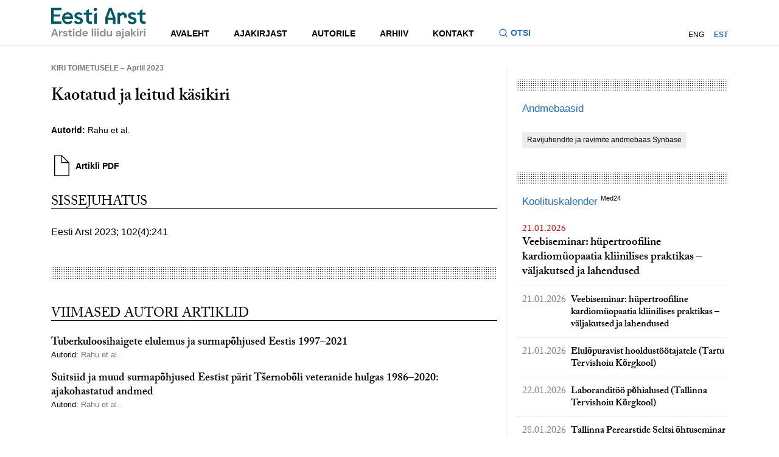

--- FILE ---
content_type: text/html; charset=UTF-8
request_url: https://eestiarst.ee/kaotatud-ja-leitud-kasikiri/
body_size: 10011
content:
<!DOCTYPE html>
<html lang="en">
<head>
    <meta charset="UTF-8">
    <meta http-equiv="X-UA-Compatible" content="IE=edge,chrome=1">
    <title>  Kaotatud ja leitud käsikiri - Eesti Arst - Eesti Arstide Liidu ajakiri</title>
    <script src="//use.typekit.net/crd2jks.js"></script>
    <script>try {
        Typekit.load();
    } catch (e) {
    }</script>
    <meta name='robots' content='max-image-preview:large' />
<link rel="alternate" hreflang="et" href="https://eestiarst.ee/kaotatud-ja-leitud-kasikiri/" />
<link rel="alternate" hreflang="x-default" href="https://eestiarst.ee/kaotatud-ja-leitud-kasikiri/" />
<link rel='stylesheet' id='wp-block-library-css' href='https://eestiarst.ee/wp-includes/css/dist/block-library/style.min.css' type='text/css' media='all' />
<style id='classic-theme-styles-inline-css' type='text/css'>
/*! This file is auto-generated */
.wp-block-button__link{color:#fff;background-color:#32373c;border-radius:9999px;box-shadow:none;text-decoration:none;padding:calc(.667em + 2px) calc(1.333em + 2px);font-size:1.125em}.wp-block-file__button{background:#32373c;color:#fff;text-decoration:none}
</style>
<style id='global-styles-inline-css' type='text/css'>
body{--wp--preset--color--black: #000000;--wp--preset--color--cyan-bluish-gray: #abb8c3;--wp--preset--color--white: #ffffff;--wp--preset--color--pale-pink: #f78da7;--wp--preset--color--vivid-red: #cf2e2e;--wp--preset--color--luminous-vivid-orange: #ff6900;--wp--preset--color--luminous-vivid-amber: #fcb900;--wp--preset--color--light-green-cyan: #7bdcb5;--wp--preset--color--vivid-green-cyan: #00d084;--wp--preset--color--pale-cyan-blue: #8ed1fc;--wp--preset--color--vivid-cyan-blue: #0693e3;--wp--preset--color--vivid-purple: #9b51e0;--wp--preset--gradient--vivid-cyan-blue-to-vivid-purple: linear-gradient(135deg,rgba(6,147,227,1) 0%,rgb(155,81,224) 100%);--wp--preset--gradient--light-green-cyan-to-vivid-green-cyan: linear-gradient(135deg,rgb(122,220,180) 0%,rgb(0,208,130) 100%);--wp--preset--gradient--luminous-vivid-amber-to-luminous-vivid-orange: linear-gradient(135deg,rgba(252,185,0,1) 0%,rgba(255,105,0,1) 100%);--wp--preset--gradient--luminous-vivid-orange-to-vivid-red: linear-gradient(135deg,rgba(255,105,0,1) 0%,rgb(207,46,46) 100%);--wp--preset--gradient--very-light-gray-to-cyan-bluish-gray: linear-gradient(135deg,rgb(238,238,238) 0%,rgb(169,184,195) 100%);--wp--preset--gradient--cool-to-warm-spectrum: linear-gradient(135deg,rgb(74,234,220) 0%,rgb(151,120,209) 20%,rgb(207,42,186) 40%,rgb(238,44,130) 60%,rgb(251,105,98) 80%,rgb(254,248,76) 100%);--wp--preset--gradient--blush-light-purple: linear-gradient(135deg,rgb(255,206,236) 0%,rgb(152,150,240) 100%);--wp--preset--gradient--blush-bordeaux: linear-gradient(135deg,rgb(254,205,165) 0%,rgb(254,45,45) 50%,rgb(107,0,62) 100%);--wp--preset--gradient--luminous-dusk: linear-gradient(135deg,rgb(255,203,112) 0%,rgb(199,81,192) 50%,rgb(65,88,208) 100%);--wp--preset--gradient--pale-ocean: linear-gradient(135deg,rgb(255,245,203) 0%,rgb(182,227,212) 50%,rgb(51,167,181) 100%);--wp--preset--gradient--electric-grass: linear-gradient(135deg,rgb(202,248,128) 0%,rgb(113,206,126) 100%);--wp--preset--gradient--midnight: linear-gradient(135deg,rgb(2,3,129) 0%,rgb(40,116,252) 100%);--wp--preset--font-size--small: 13px;--wp--preset--font-size--medium: 20px;--wp--preset--font-size--large: 36px;--wp--preset--font-size--x-large: 42px;--wp--preset--spacing--20: 0.44rem;--wp--preset--spacing--30: 0.67rem;--wp--preset--spacing--40: 1rem;--wp--preset--spacing--50: 1.5rem;--wp--preset--spacing--60: 2.25rem;--wp--preset--spacing--70: 3.38rem;--wp--preset--spacing--80: 5.06rem;--wp--preset--shadow--natural: 6px 6px 9px rgba(0, 0, 0, 0.2);--wp--preset--shadow--deep: 12px 12px 50px rgba(0, 0, 0, 0.4);--wp--preset--shadow--sharp: 6px 6px 0px rgba(0, 0, 0, 0.2);--wp--preset--shadow--outlined: 6px 6px 0px -3px rgba(255, 255, 255, 1), 6px 6px rgba(0, 0, 0, 1);--wp--preset--shadow--crisp: 6px 6px 0px rgba(0, 0, 0, 1);}:where(.is-layout-flex){gap: 0.5em;}:where(.is-layout-grid){gap: 0.5em;}body .is-layout-flow > .alignleft{float: left;margin-inline-start: 0;margin-inline-end: 2em;}body .is-layout-flow > .alignright{float: right;margin-inline-start: 2em;margin-inline-end: 0;}body .is-layout-flow > .aligncenter{margin-left: auto !important;margin-right: auto !important;}body .is-layout-constrained > .alignleft{float: left;margin-inline-start: 0;margin-inline-end: 2em;}body .is-layout-constrained > .alignright{float: right;margin-inline-start: 2em;margin-inline-end: 0;}body .is-layout-constrained > .aligncenter{margin-left: auto !important;margin-right: auto !important;}body .is-layout-constrained > :where(:not(.alignleft):not(.alignright):not(.alignfull)){max-width: var(--wp--style--global--content-size);margin-left: auto !important;margin-right: auto !important;}body .is-layout-constrained > .alignwide{max-width: var(--wp--style--global--wide-size);}body .is-layout-flex{display: flex;}body .is-layout-flex{flex-wrap: wrap;align-items: center;}body .is-layout-flex > *{margin: 0;}body .is-layout-grid{display: grid;}body .is-layout-grid > *{margin: 0;}:where(.wp-block-columns.is-layout-flex){gap: 2em;}:where(.wp-block-columns.is-layout-grid){gap: 2em;}:where(.wp-block-post-template.is-layout-flex){gap: 1.25em;}:where(.wp-block-post-template.is-layout-grid){gap: 1.25em;}.has-black-color{color: var(--wp--preset--color--black) !important;}.has-cyan-bluish-gray-color{color: var(--wp--preset--color--cyan-bluish-gray) !important;}.has-white-color{color: var(--wp--preset--color--white) !important;}.has-pale-pink-color{color: var(--wp--preset--color--pale-pink) !important;}.has-vivid-red-color{color: var(--wp--preset--color--vivid-red) !important;}.has-luminous-vivid-orange-color{color: var(--wp--preset--color--luminous-vivid-orange) !important;}.has-luminous-vivid-amber-color{color: var(--wp--preset--color--luminous-vivid-amber) !important;}.has-light-green-cyan-color{color: var(--wp--preset--color--light-green-cyan) !important;}.has-vivid-green-cyan-color{color: var(--wp--preset--color--vivid-green-cyan) !important;}.has-pale-cyan-blue-color{color: var(--wp--preset--color--pale-cyan-blue) !important;}.has-vivid-cyan-blue-color{color: var(--wp--preset--color--vivid-cyan-blue) !important;}.has-vivid-purple-color{color: var(--wp--preset--color--vivid-purple) !important;}.has-black-background-color{background-color: var(--wp--preset--color--black) !important;}.has-cyan-bluish-gray-background-color{background-color: var(--wp--preset--color--cyan-bluish-gray) !important;}.has-white-background-color{background-color: var(--wp--preset--color--white) !important;}.has-pale-pink-background-color{background-color: var(--wp--preset--color--pale-pink) !important;}.has-vivid-red-background-color{background-color: var(--wp--preset--color--vivid-red) !important;}.has-luminous-vivid-orange-background-color{background-color: var(--wp--preset--color--luminous-vivid-orange) !important;}.has-luminous-vivid-amber-background-color{background-color: var(--wp--preset--color--luminous-vivid-amber) !important;}.has-light-green-cyan-background-color{background-color: var(--wp--preset--color--light-green-cyan) !important;}.has-vivid-green-cyan-background-color{background-color: var(--wp--preset--color--vivid-green-cyan) !important;}.has-pale-cyan-blue-background-color{background-color: var(--wp--preset--color--pale-cyan-blue) !important;}.has-vivid-cyan-blue-background-color{background-color: var(--wp--preset--color--vivid-cyan-blue) !important;}.has-vivid-purple-background-color{background-color: var(--wp--preset--color--vivid-purple) !important;}.has-black-border-color{border-color: var(--wp--preset--color--black) !important;}.has-cyan-bluish-gray-border-color{border-color: var(--wp--preset--color--cyan-bluish-gray) !important;}.has-white-border-color{border-color: var(--wp--preset--color--white) !important;}.has-pale-pink-border-color{border-color: var(--wp--preset--color--pale-pink) !important;}.has-vivid-red-border-color{border-color: var(--wp--preset--color--vivid-red) !important;}.has-luminous-vivid-orange-border-color{border-color: var(--wp--preset--color--luminous-vivid-orange) !important;}.has-luminous-vivid-amber-border-color{border-color: var(--wp--preset--color--luminous-vivid-amber) !important;}.has-light-green-cyan-border-color{border-color: var(--wp--preset--color--light-green-cyan) !important;}.has-vivid-green-cyan-border-color{border-color: var(--wp--preset--color--vivid-green-cyan) !important;}.has-pale-cyan-blue-border-color{border-color: var(--wp--preset--color--pale-cyan-blue) !important;}.has-vivid-cyan-blue-border-color{border-color: var(--wp--preset--color--vivid-cyan-blue) !important;}.has-vivid-purple-border-color{border-color: var(--wp--preset--color--vivid-purple) !important;}.has-vivid-cyan-blue-to-vivid-purple-gradient-background{background: var(--wp--preset--gradient--vivid-cyan-blue-to-vivid-purple) !important;}.has-light-green-cyan-to-vivid-green-cyan-gradient-background{background: var(--wp--preset--gradient--light-green-cyan-to-vivid-green-cyan) !important;}.has-luminous-vivid-amber-to-luminous-vivid-orange-gradient-background{background: var(--wp--preset--gradient--luminous-vivid-amber-to-luminous-vivid-orange) !important;}.has-luminous-vivid-orange-to-vivid-red-gradient-background{background: var(--wp--preset--gradient--luminous-vivid-orange-to-vivid-red) !important;}.has-very-light-gray-to-cyan-bluish-gray-gradient-background{background: var(--wp--preset--gradient--very-light-gray-to-cyan-bluish-gray) !important;}.has-cool-to-warm-spectrum-gradient-background{background: var(--wp--preset--gradient--cool-to-warm-spectrum) !important;}.has-blush-light-purple-gradient-background{background: var(--wp--preset--gradient--blush-light-purple) !important;}.has-blush-bordeaux-gradient-background{background: var(--wp--preset--gradient--blush-bordeaux) !important;}.has-luminous-dusk-gradient-background{background: var(--wp--preset--gradient--luminous-dusk) !important;}.has-pale-ocean-gradient-background{background: var(--wp--preset--gradient--pale-ocean) !important;}.has-electric-grass-gradient-background{background: var(--wp--preset--gradient--electric-grass) !important;}.has-midnight-gradient-background{background: var(--wp--preset--gradient--midnight) !important;}.has-small-font-size{font-size: var(--wp--preset--font-size--small) !important;}.has-medium-font-size{font-size: var(--wp--preset--font-size--medium) !important;}.has-large-font-size{font-size: var(--wp--preset--font-size--large) !important;}.has-x-large-font-size{font-size: var(--wp--preset--font-size--x-large) !important;}
.wp-block-navigation a:where(:not(.wp-element-button)){color: inherit;}
:where(.wp-block-post-template.is-layout-flex){gap: 1.25em;}:where(.wp-block-post-template.is-layout-grid){gap: 1.25em;}
:where(.wp-block-columns.is-layout-flex){gap: 2em;}:where(.wp-block-columns.is-layout-grid){gap: 2em;}
.wp-block-pullquote{font-size: 1.5em;line-height: 1.6;}
</style>
<link rel='stylesheet' id='contact-form-7-css' href='https://eestiarst.ee/wp-content/plugins/contact-form-7/includes/css/styles.css' type='text/css' media='all' />
<link rel='stylesheet' id='main-css' href='https://eestiarst.ee/wp-content/themes/eesti%20arst/inc/global.min.css' type='text/css' media='all' />
<link rel="https://api.w.org/" href="https://eestiarst.ee/wp-json/" /><link rel="alternate" type="application/json" href="https://eestiarst.ee/wp-json/wp/v2/posts/13106" /><link rel="canonical" href="https://eestiarst.ee/kaotatud-ja-leitud-kasikiri/" />
<link rel="alternate" type="application/json+oembed" href="https://eestiarst.ee/wp-json/oembed/1.0/embed?url=https%3A%2F%2Feestiarst.ee%2Fkaotatud-ja-leitud-kasikiri%2F" />
<link rel="alternate" type="text/xml+oembed" href="https://eestiarst.ee/wp-json/oembed/1.0/embed?url=https%3A%2F%2Feestiarst.ee%2Fkaotatud-ja-leitud-kasikiri%2F&#038;format=xml" />
<script type="text/javascript">
(function(url){
	if(/(?:Chrome\/26\.0\.1410\.63 Safari\/537\.31|WordfenceTestMonBot)/.test(navigator.userAgent)){ return; }
	var addEvent = function(evt, handler) {
		if (window.addEventListener) {
			document.addEventListener(evt, handler, false);
		} else if (window.attachEvent) {
			document.attachEvent('on' + evt, handler);
		}
	};
	var removeEvent = function(evt, handler) {
		if (window.removeEventListener) {
			document.removeEventListener(evt, handler, false);
		} else if (window.detachEvent) {
			document.detachEvent('on' + evt, handler);
		}
	};
	var evts = 'contextmenu dblclick drag dragend dragenter dragleave dragover dragstart drop keydown keypress keyup mousedown mousemove mouseout mouseover mouseup mousewheel scroll'.split(' ');
	var logHuman = function() {
		if (window.wfLogHumanRan) { return; }
		window.wfLogHumanRan = true;
		var wfscr = document.createElement('script');
		wfscr.type = 'text/javascript';
		wfscr.async = true;
		wfscr.src = url + '&r=' + Math.random();
		(document.getElementsByTagName('head')[0]||document.getElementsByTagName('body')[0]).appendChild(wfscr);
		for (var i = 0; i < evts.length; i++) {
			removeEvent(evts[i], logHuman);
		}
	};
	for (var i = 0; i < evts.length; i++) {
		addEvent(evts[i], logHuman);
	}
})('//eestiarst.ee/?wordfence_lh=1&hid=D94B90ADB1961F0994104D8E23AE36B5');
</script>    <meta name="viewport" content="width=device-width,initial-scale=1,minimum-scale=1, maximum-scale=1,user-scalable=no">
     <!-- Facebook Pixel Code -->
    <script>
      !function(f,b,e,v,n,t,s)
      {if(f.fbq)return;n=f.fbq=function(){n.callMethod?
      n.callMethod.apply(n,arguments):n.queue.push(arguments)};
      if(!f._fbq)f._fbq=n;n.push=n;n.loaded=!0;n.version='2.0';
      n.queue=[];t=b.createElement(e);t.async=!0;
      t.src=v;s=b.getElementsByTagName(e)[0];
      s.parentNode.insertBefore(t,s)}(window, document,'script',
      'https://connect.facebook.net/en_US/fbevents.js');
      fbq('init', '902664683428822');
      fbq('track', 'PageView');
    </script>
    <noscript><img height="1" width="1" style="display:none"
      src="https://www.facebook.com/tr?id=902664683428822&ev=PageView&noscript=1"
    /></noscript>
    <!-- End Facebook Pixel Code -->
</head>
<body>
<header class="site-header">
    <div class="site-header__container">
        <div class="site-header__inner">
            <div class="site-header__logo">
                <a class="site-header__logo-link" href="https://eestiarst.ee" aria-label="Liikuge avalehele.">
                    <svg xmlns="http://www.w3.org/2000/svg" fill="none" viewBox="0 0 142 48" focusable="false">
                        <path fill="#005A66" d="M15.375 4.644V.8H0v24.502h15.375V21.46H3.845v-7.326h9.606v-3.336H3.845V4.644h11.53ZM107.377 7.526h-.481l-3.844 2.4v-1.92h-3.844v17.296h3.844v-11.53l3.844-2.402a2.4 2.4 0 0 1 2.401 2.401v1.921h3.845v-2.401a5.764 5.764 0 0 0-5.765-5.765ZM90.561.8h-3.844L80.95 15.692v9.61h3.845v-6.246h7.686v6.246h3.844v-9.61L90.561.8Zm-5.765 14.894 3.844-10.57 3.844 10.57h-7.688ZM64.378 25.302h3.845V8.006l-3.845 2.403v14.893ZM66.54 5.605h-.48a2.408 2.408 0 0 1-2.402-2.402A2.41 2.41 0 0 1 66.059.8h.48c1.321 0 2.402 1.08 2.402 2.401 0 1.32-1.08 2.401-2.401 2.401M61.134 11.37V8.006H56.33V2.72l-3.845 2.401v2.882h-3.844v3.364h3.844v8.166a5.765 5.765 0 0 0 5.766 5.765h2.881v-3.844h-2.401a2.4 2.4 0 0 1-2.401-2.401v-7.686h4.804v.002ZM41.155 7.526c-3.522 0-6.304 1.93-6.304 5.021-.036 2.634 1.513 4.53 4.614 5.372l1.549.421c2.114.667 2.712 1.23 2.712 2.246 0 1.23-1.163 1.86-2.536 1.86-1.372 0-2.799-.553-3.66-1.549a3.735 3.735 0 0 1-.471-.687l-2.948 1.85c.132.261.28.506.443.74 1.389 2.02 3.828 2.982 6.636 2.982 3.628 0 6.375-2.072 6.375-5.443 0-2.914-1.831-4.388-4.93-5.337l-1.795-.527c-1.726-.527-2.115-1.229-2.115-2.072 0-1.087 1.199-1.65 2.36-1.65 1.294 0 2.306.565 3.086 1.47l2.867-1.816c-1.238-1.91-3.246-2.881-5.883-2.881ZM141.248 11.37V8.006h-4.805V2.72l-3.844 2.401v2.882h-3.845v3.364h3.845v8.166a5.765 5.765 0 0 0 5.765 5.765h2.881v-3.844h-2.401a2.4 2.4 0 0 1-2.401-2.401v-7.686h4.805v.002ZM121.386 7.526c-3.522 0-6.304 1.93-6.304 5.021-.036 2.634 1.513 4.53 4.614 5.372l1.549.421c2.114.667 2.712 1.23 2.712 2.246 0 1.23-1.163 1.86-2.536 1.86-1.372 0-2.799-.553-3.66-1.549a3.712 3.712 0 0 1-.471-.687l-2.948 1.85c.132.261.28.506.443.74 1.389 2.02 3.828 2.982 6.636 2.982 3.628 0 6.373-2.072 6.373-5.443 0-2.914-1.832-4.388-4.93-5.337l-1.796-.527c-1.725-.527-2.112-1.229-2.112-2.072 0-1.087 1.199-1.65 2.359-1.65 1.295 0 2.307.565 3.087 1.47l2.867-1.816c-1.238-1.91-3.246-2.881-5.883-2.881ZM32.67 16.234c0-5.653-3.547-8.708-7.84-8.708-4.947 0-8.495 3.966-8.495 9.129 0 5.163 3.548 9.127 8.494 9.127 3.658 0 5.718-1.41 7.208-3.734l-2.704-1.84c-.928 1.254-2.427 2.064-4.47 2.064-2.734 0-4.848-1.86-5.013-4.774h12.788c.033-.563.033-.878.033-1.264Zm-7.973-5.443c1.924 0 3.677 1.17 4.242 3.343h-8.785c.685-2.227 2.585-3.343 4.54-3.343"/>
                        <path fill="#8C8C8C" d="m0 44.064 4.115-11.253H6.43l4.115 11.253H8.357l-.899-2.604H3.07l-.916 2.604H0Zm6.895-4.214-1.64-4.678L3.63 39.85h3.265ZM11.783 44.064v-7.973h1.831l.193 1.495c.29-.514.683-.926 1.182-1.23.499-.305 1.085-.459 1.76-.459v2.171h-.578c-.45 0-.852.07-1.206.21a1.63 1.63 0 0 0-.828.722c-.198.344-.297.82-.297 1.432v3.632h-2.057ZM21.284 44.257c-.706 0-1.33-.115-1.865-.346-.536-.23-.965-.549-1.285-.956a2.753 2.753 0 0 1-.58-1.415h2.075c.063.311.238.577.522.796.285.219.653.33 1.102.33.45 0 .78-.092.989-.273.21-.182.313-.391.313-.627 0-.343-.15-.576-.45-.699-.299-.122-.718-.245-1.254-.362a13.21 13.21 0 0 1-1.046-.273 4.696 4.696 0 0 1-.972-.41 2.144 2.144 0 0 1-.715-.643c-.182-.263-.273-.586-.273-.972 0-.706.28-1.302.842-1.784.563-.483 1.354-.723 2.37-.723.945 0 1.696.219 2.259.66.562.44.896 1.044 1.005 1.816h-1.945c-.117-.588-.563-.885-1.335-.885-.386 0-.682.076-.892.226-.21.151-.313.337-.313.563 0 .226.155.424.466.563.31.138.723.268 1.239.386.557.13 1.068.27 1.534.426.466.155.838.386 1.119.69.277.306.419.741.419 1.31.011.493-.118.938-.386 1.335-.269.396-.655.707-1.159.933-.504.226-1.1.336-1.784.336M29.561 44.064c-.836 0-1.507-.202-2.01-.612-.504-.407-.756-1.13-.756-2.17v-3.473h-1.366v-1.72h1.366l.24-2.138h1.817v2.137h2.154v1.721h-2.154v3.489c0 .386.083.652.25.796.167.143.452.216.86.216h.995v1.752h-1.398l.002.002ZM33.725 34.852c-.374 0-.682-.113-.925-.336a1.12 1.12 0 0 1-.362-.852c0-.344.12-.624.362-.843.243-.22.549-.33.925-.33.377 0 .683.11.926.33.24.219.362.501.362.843 0 .34-.12.626-.362.852-.24.226-.549.336-.926.336Zm-1.028 1.239h2.057v7.973h-2.057v-7.973ZM40.411 44.257c-.75 0-1.42-.184-2.01-.546a3.907 3.907 0 0 1-1.399-1.495c-.343-.63-.513-1.351-.513-2.154 0-.803.172-1.518.513-2.147a3.896 3.896 0 0 1 1.399-1.478c.588-.36 1.26-.54 2.01-.54.6 0 1.125.114 1.575.34.45.225.815.541 1.092.948v-4.694h2.058v11.573h-1.834l-.224-1.142a3.668 3.668 0 0 1-1.021.933c-.424.268-.973.402-1.648.402m.438-1.8c.663 0 1.207-.222 1.631-.667.424-.445.636-1.015.636-1.712 0-.696-.212-1.266-.636-1.711-.424-.445-.968-.666-1.631-.666-.664 0-1.196.219-1.625.659-.428.44-.642 1.008-.642 1.704 0 .697.214 1.27.642 1.721.429.45.97.676 1.625.676M50.941 44.257c-.803 0-1.516-.172-2.137-.515a3.71 3.71 0 0 1-1.462-1.448c-.353-.622-.53-1.34-.53-2.154 0-.815.174-1.559.523-2.201a3.784 3.784 0 0 1 1.447-1.502c.617-.36 1.342-.54 2.178-.54.782 0 1.474.172 2.074.514.6.343 1.069.812 1.405 1.407.337.596.507 1.258.507 1.985 0 .118-.003.24-.008.37-.004.13-.014.263-.023.402h-6.06c.043.622.26 1.109.653 1.462.39.353.866.53 1.421.53.42 0 .77-.094 1.053-.28.282-.186.496-.431.635-.733h2.09c-.15.504-.4.963-.748 1.375a3.69 3.69 0 0 1-1.285.973c-.509.235-1.085.353-1.728.353m.012-6.686c-.504 0-.95.141-1.335.426-.386.285-.633.716-.74 1.295h3.972c-.033-.525-.226-.944-.58-1.255-.352-.31-.792-.466-1.317-.466ZM62.804 32.489h-2.058v11.575h2.058V32.489ZM65.857 34.852c-.374 0-.683-.113-.925-.336a1.12 1.12 0 0 1-.363-.852c0-.344.12-.624.363-.843.24-.22.548-.33.925-.33s.683.11.925.33c.24.219.363.501.363.843 0 .34-.12.626-.363.852-.24.226-.548.336-.925.336Zm-1.029 1.239h2.058v7.973h-2.058v-7.973ZM69.988 34.852c-.374 0-.682-.113-.925-.336a1.112 1.112 0 0 1-.362-.852c0-.344.12-.624.362-.843.24-.22.549-.33.925-.33.377 0 .683.11.925.33.24.219.363.501.363.843 0 .34-.12.626-.362.852-.24.226-.549.336-.926.336Zm-1.028 1.239h2.057v7.973H68.96v-7.973ZM76.676 44.257c-.75 0-1.42-.184-2.01-.546a3.906 3.906 0 0 1-1.398-1.495c-.344-.63-.514-1.351-.514-2.154 0-.803.172-1.518.514-2.147a3.895 3.895 0 0 1 1.398-1.478c.588-.36 1.26-.54 2.01-.54.6 0 1.126.114 1.575.34.45.225.815.541 1.093.948v-4.694H81.4v11.573h-1.834l-.223-1.142a3.666 3.666 0 0 1-1.022.933c-.424.268-.972.402-1.648.402m.436-1.8c.663 0 1.207-.222 1.631-.667.424-.445.636-1.015.636-1.712 0-.696-.212-1.266-.636-1.711-.424-.445-.968-.666-1.631-.666-.664 0-1.196.219-1.625.659-.428.44-.642 1.008-.642 1.704 0 .697.214 1.27.642 1.721.429.45.97.676 1.625.676M86.321 44.257c-.995 0-1.765-.31-2.307-.932-.541-.622-.812-1.533-.812-2.733V36.09h2.041v4.308c0 .685.139 1.21.417 1.575.278.364.718.546 1.318.546.567 0 1.036-.203 1.406-.612.37-.408.555-.975.555-1.705v-4.115h2.058v7.974h-1.818l-.16-1.352c-.247.471-.603.848-1.069 1.126-.466.277-1.01.419-1.631.419M99.919 44.257c-.685 0-1.248-.11-1.688-.33-.44-.218-.765-.51-.98-.875a2.334 2.334 0 0 1-.322-1.206c0-.739.29-1.34.869-1.8.579-.462 1.447-.693 2.603-.693h2.025v-.193c0-.546-.156-.948-.466-1.205-.311-.256-.697-.386-1.159-.386-.419 0-.781.099-1.092.297-.31.197-.504.49-.579.875h-2.01c.054-.579.25-1.083.586-1.511a3.28 3.28 0 0 1 1.311-.989c.537-.23 1.137-.346 1.801-.346 1.135 0 2.032.285 2.684.852.654.568.979 1.373.979 2.411v4.904h-1.751l-.194-1.286a2.981 2.981 0 0 1-.988 1.062c-.424.278-.968.419-1.632.419m.471-1.608c.589 0 1.048-.193 1.375-.579.327-.386.532-.861.619-1.431h-1.751c-.547 0-.937.099-1.173.296a.921.921 0 0 0-.353.732c0 .311.118.554.353.723.236.172.546.257.933.257M104.775 45.848h.626c.354 0 .605-.07.756-.21.151-.138.226-.373.226-.705V36.09h2.058v8.842c0 .965-.245 1.65-.733 2.057-.487.407-1.148.612-1.984.612h-.949v-1.754Zm2.651-10.996c-.374 0-.683-.113-.925-.336a1.111 1.111 0 0 1-.363-.852c0-.344.12-.624.363-.843.24-.22.548-.33.925-.33s.683.11.925.33c.24.219.363.501.363.843 0 .34-.12.626-.363.852-.242.226-.548.336-.925.336ZM113.182 44.257c-.685 0-1.248-.11-1.688-.33-.44-.218-.768-.51-.982-.875a2.334 2.334 0 0 1-.32-1.206c0-.739.29-1.34.869-1.8.579-.462 1.448-.693 2.603-.693h2.025v-.193c0-.546-.155-.948-.466-1.205-.311-.256-.697-.386-1.158-.386a1.99 1.99 0 0 0-1.093.297c-.31.197-.503.49-.579.875h-2.008c.054-.579.25-1.083.586-1.511a3.283 3.283 0 0 1 1.312-.989c.534-.23 1.134-.346 1.8-.346 1.135 0 2.032.285 2.684.852.655.568.982 1.373.982 2.411v4.904h-1.752l-.193-1.286a2.981 2.981 0 0 1-.988 1.062c-.424.278-.968.419-1.632.419m.464-1.608c.588 0 1.048-.193 1.375-.579.327-.386.532-.861.619-1.431h-1.752c-.546 0-.937.099-1.174.296a.92.92 0 0 0-.353.732c0 .311.117.554.353.723.235.172.546.257.932.257M119.547 44.064V32.489h2.058v6.831l2.83-3.23h2.443l-3.265 3.633 3.795 4.341h-2.573l-3.23-4.004v4.004h-2.058ZM129.626 34.852c-.377 0-.683-.113-.926-.336a1.12 1.12 0 0 1-.362-.853c0-.343.12-.623.362-.842.243-.22.549-.33.926-.33.376 0 .682.11.922.33.241.219.363.501.363.842 0 .342-.12.627-.363.853-.24.226-.548.336-.922.336Zm-1.029 1.239h2.057v7.973h-2.057V36.09ZM132.648 44.064v-7.973h1.832l.193 1.495a3.32 3.32 0 0 1 1.181-1.23c.499-.305 1.086-.459 1.761-.459v2.171h-.579c-.449 0-.852.07-1.205.21a1.632 1.632 0 0 0-.829.722c-.198.344-.296.82-.296 1.432v3.632h-2.058ZM139.962 34.852c-.374 0-.682-.113-.922-.336a1.111 1.111 0 0 1-.363-.852c0-.344.12-.624.363-.843.24-.22.548-.33.922-.33.375 0 .683.11.925.33.241.219.363.501.363.843 0 .34-.12.626-.363.852-.24.226-.548.336-.925.336Zm-1.028 1.239h2.057v7.973h-2.057v-7.973Z"/>
                    </svg>
                </a>
            </div>
            <div class="site-header__navigations">
                <div class="site-header__main-navigation">
                    <nav class="site-nav">
                        <ul id="menu-main" class="menu"><li class="menu-item"><a href="http://eestiarst.ee/"><div class="menu-item-main">Avaleht</div></a></li>
<li class="menu-item"><a href="#"><div class="menu-item-main">Ajakirjast</div></a>
<ul class="sub-menu">
	<li class="menu-item"><a href="https://eestiarst.ee/ajakirjast/ajalugu/"><div class="menu-item-main">Ajalugu</div></a></li>
	<li class="menu-item"><a href="https://eestiarst.ee/ajakirjast/toimetus/"><div class="menu-item-main">Toimetus</div></a></li>
	<li class="menu-item"><a href="https://eestiarst.ee/ajakirjast/kolleegium/"><div class="menu-item-main">Kolleegium</div></a></li>
	<li class="menu-item"><a href="https://eestiarst.ee/ajakirjast/valjaandja/"><div class="menu-item-main">Väljaandja</div></a></li>
</ul>
</li>
<li class="menu-item"><a href="https://eestiarst.ee/autorile/"><div class="menu-item-main">Autorile</div></a></li>
<li class="menu-item"><a href="http://eestiarst.ee/issue/"><div class="menu-item-main">Arhiiv</div></a></li>
<li class="menu-item"><a href="#"><div class="menu-item-main">Kontakt</div></a>
<ul class="sub-menu">
	<li class="menu-item"><a href="https://eestiarst.ee/kontakt/"><div class="menu-item-main">Toimetuse kontakt</div></a></li>
	<li class="menu-item"><a href="https://eestiarst.ee/kontakt/reklaam/"><div class="menu-item-main">Reklaam</div></a></li>
	<li class="menu-item"><a href="https://www.med24.ee/ajakirjad/tellimine"><div class="menu-item-main">Telli ajakiri</div></a></li>
</ul>
</li>
</ul>                    </nav>
                    <button class="site-header__search-toggle js-search-toggle" type="button" aria-expanded="false" aria-label="Lülitage otsinguvormi sisse ja välja" aria-controls="search-form">
                        <svg class="site-header__search-icon" focusable="false" xmlns="http://www.w3.org/2000/svg" fill="none" viewBox="0 0 16 16">
                            <path fill="#2A6EBB" d="m12.02 11.078 2.856 2.855-.943.943-2.855-2.855a6.002 6.002 0 0 1-9.745-4.687c0-3.313 2.688-6 6-6a6.002 6.002 0 0 1 4.688 9.744Zm-1.337-.495a4.665 4.665 0 0 0-3.35-7.916 4.665 4.665 0 0 0-4.666 4.666 4.665 4.665 0 0 0 7.916 3.35l.1-.1Z"/>
                        </svg>
                        <span>Otsi</span>
                    </button>
                </div>
                <nav class="account-nav">
                                        <ul class="lang-nav">
                        <li class="menu-item"><a href="https://eestiarst.ee/en/">ENG</a></li><li class="menu-item current-menu-item"><a href="https://eestiarst.ee/kaotatud-ja-leitud-kasikiri/">EST</a></li>                    </ul>
                </nav>
            </div>
        </div>
    </div>
    <div class="site-header__search-container">
        <div class="container">
            <div class="search">
                <form id="search-form" role="search" method="get" class="search-form" action="https://eestiarst.ee">
                    <input type="search" name="s" placeholder="Otsi artikleid, uudiseid, sisulehti..." class="search-field" value=""/>
                    <button type="submit" id="search-submit" value="OtsiGH">
                        <svg class="icon-find">
                            <use xmlns:xlink="http://www.w3.org/1999/xlink" xlink:href="https://eestiarst.ee/wp-content/themes/eesti%20arst/inc/global.svg#icon-find4"></use>
                        </svg>
                        <div class="submit-txt">Otsi</div>
                    </button>
                </form>
            </div>
        </div>
    </div>
</header>
<header class="site-header-mobile">
    <div class="site-header__container">
        <div class="site-header__inner">
            <div class="site-header__logo">
                <a class="site-header__logo-link" href="https://eestiarst.ee" aria-label="Liikuge avalehele.">
                    <svg xmlns="http://www.w3.org/2000/svg" fill="none" viewBox="0 0 142 48" focusable="false">
                        <path fill="#005A66" d="M15.375 4.644V.8H0v24.502h15.375V21.46H3.845v-7.326h9.606v-3.336H3.845V4.644h11.53ZM107.377 7.526h-.481l-3.844 2.4v-1.92h-3.844v17.296h3.844v-11.53l3.844-2.402a2.4 2.4 0 0 1 2.401 2.401v1.921h3.845v-2.401a5.764 5.764 0 0 0-5.765-5.765ZM90.561.8h-3.844L80.95 15.692v9.61h3.845v-6.246h7.686v6.246h3.844v-9.61L90.561.8Zm-5.765 14.894 3.844-10.57 3.844 10.57h-7.688ZM64.378 25.302h3.845V8.006l-3.845 2.403v14.893ZM66.54 5.605h-.48a2.408 2.408 0 0 1-2.402-2.402A2.41 2.41 0 0 1 66.059.8h.48c1.321 0 2.402 1.08 2.402 2.401 0 1.32-1.08 2.401-2.401 2.401M61.134 11.37V8.006H56.33V2.72l-3.845 2.401v2.882h-3.844v3.364h3.844v8.166a5.765 5.765 0 0 0 5.766 5.765h2.881v-3.844h-2.401a2.4 2.4 0 0 1-2.401-2.401v-7.686h4.804v.002ZM41.155 7.526c-3.522 0-6.304 1.93-6.304 5.021-.036 2.634 1.513 4.53 4.614 5.372l1.549.421c2.114.667 2.712 1.23 2.712 2.246 0 1.23-1.163 1.86-2.536 1.86-1.372 0-2.799-.553-3.66-1.549a3.735 3.735 0 0 1-.471-.687l-2.948 1.85c.132.261.28.506.443.74 1.389 2.02 3.828 2.982 6.636 2.982 3.628 0 6.375-2.072 6.375-5.443 0-2.914-1.831-4.388-4.93-5.337l-1.795-.527c-1.726-.527-2.115-1.229-2.115-2.072 0-1.087 1.199-1.65 2.36-1.65 1.294 0 2.306.565 3.086 1.47l2.867-1.816c-1.238-1.91-3.246-2.881-5.883-2.881ZM141.248 11.37V8.006h-4.805V2.72l-3.844 2.401v2.882h-3.845v3.364h3.845v8.166a5.765 5.765 0 0 0 5.765 5.765h2.881v-3.844h-2.401a2.4 2.4 0 0 1-2.401-2.401v-7.686h4.805v.002ZM121.386 7.526c-3.522 0-6.304 1.93-6.304 5.021-.036 2.634 1.513 4.53 4.614 5.372l1.549.421c2.114.667 2.712 1.23 2.712 2.246 0 1.23-1.163 1.86-2.536 1.86-1.372 0-2.799-.553-3.66-1.549a3.712 3.712 0 0 1-.471-.687l-2.948 1.85c.132.261.28.506.443.74 1.389 2.02 3.828 2.982 6.636 2.982 3.628 0 6.373-2.072 6.373-5.443 0-2.914-1.832-4.388-4.93-5.337l-1.796-.527c-1.725-.527-2.112-1.229-2.112-2.072 0-1.087 1.199-1.65 2.359-1.65 1.295 0 2.307.565 3.087 1.47l2.867-1.816c-1.238-1.91-3.246-2.881-5.883-2.881ZM32.67 16.234c0-5.653-3.547-8.708-7.84-8.708-4.947 0-8.495 3.966-8.495 9.129 0 5.163 3.548 9.127 8.494 9.127 3.658 0 5.718-1.41 7.208-3.734l-2.704-1.84c-.928 1.254-2.427 2.064-4.47 2.064-2.734 0-4.848-1.86-5.013-4.774h12.788c.033-.563.033-.878.033-1.264Zm-7.973-5.443c1.924 0 3.677 1.17 4.242 3.343h-8.785c.685-2.227 2.585-3.343 4.54-3.343"/>
                        <path fill="#8C8C8C" d="m0 44.064 4.115-11.253H6.43l4.115 11.253H8.357l-.899-2.604H3.07l-.916 2.604H0Zm6.895-4.214-1.64-4.678L3.63 39.85h3.265ZM11.783 44.064v-7.973h1.831l.193 1.495c.29-.514.683-.926 1.182-1.23.499-.305 1.085-.459 1.76-.459v2.171h-.578c-.45 0-.852.07-1.206.21a1.63 1.63 0 0 0-.828.722c-.198.344-.297.82-.297 1.432v3.632h-2.057ZM21.284 44.257c-.706 0-1.33-.115-1.865-.346-.536-.23-.965-.549-1.285-.956a2.753 2.753 0 0 1-.58-1.415h2.075c.063.311.238.577.522.796.285.219.653.33 1.102.33.45 0 .78-.092.989-.273.21-.182.313-.391.313-.627 0-.343-.15-.576-.45-.699-.299-.122-.718-.245-1.254-.362a13.21 13.21 0 0 1-1.046-.273 4.696 4.696 0 0 1-.972-.41 2.144 2.144 0 0 1-.715-.643c-.182-.263-.273-.586-.273-.972 0-.706.28-1.302.842-1.784.563-.483 1.354-.723 2.37-.723.945 0 1.696.219 2.259.66.562.44.896 1.044 1.005 1.816h-1.945c-.117-.588-.563-.885-1.335-.885-.386 0-.682.076-.892.226-.21.151-.313.337-.313.563 0 .226.155.424.466.563.31.138.723.268 1.239.386.557.13 1.068.27 1.534.426.466.155.838.386 1.119.69.277.306.419.741.419 1.31.011.493-.118.938-.386 1.335-.269.396-.655.707-1.159.933-.504.226-1.1.336-1.784.336M29.561 44.064c-.836 0-1.507-.202-2.01-.612-.504-.407-.756-1.13-.756-2.17v-3.473h-1.366v-1.72h1.366l.24-2.138h1.817v2.137h2.154v1.721h-2.154v3.489c0 .386.083.652.25.796.167.143.452.216.86.216h.995v1.752h-1.398l.002.002ZM33.725 34.852c-.374 0-.682-.113-.925-.336a1.12 1.12 0 0 1-.362-.852c0-.344.12-.624.362-.843.243-.22.549-.33.925-.33.377 0 .683.11.926.33.24.219.362.501.362.843 0 .34-.12.626-.362.852-.24.226-.549.336-.926.336Zm-1.028 1.239h2.057v7.973h-2.057v-7.973ZM40.411 44.257c-.75 0-1.42-.184-2.01-.546a3.907 3.907 0 0 1-1.399-1.495c-.343-.63-.513-1.351-.513-2.154 0-.803.172-1.518.513-2.147a3.896 3.896 0 0 1 1.399-1.478c.588-.36 1.26-.54 2.01-.54.6 0 1.125.114 1.575.34.45.225.815.541 1.092.948v-4.694h2.058v11.573h-1.834l-.224-1.142a3.668 3.668 0 0 1-1.021.933c-.424.268-.973.402-1.648.402m.438-1.8c.663 0 1.207-.222 1.631-.667.424-.445.636-1.015.636-1.712 0-.696-.212-1.266-.636-1.711-.424-.445-.968-.666-1.631-.666-.664 0-1.196.219-1.625.659-.428.44-.642 1.008-.642 1.704 0 .697.214 1.27.642 1.721.429.45.97.676 1.625.676M50.941 44.257c-.803 0-1.516-.172-2.137-.515a3.71 3.71 0 0 1-1.462-1.448c-.353-.622-.53-1.34-.53-2.154 0-.815.174-1.559.523-2.201a3.784 3.784 0 0 1 1.447-1.502c.617-.36 1.342-.54 2.178-.54.782 0 1.474.172 2.074.514.6.343 1.069.812 1.405 1.407.337.596.507 1.258.507 1.985 0 .118-.003.24-.008.37-.004.13-.014.263-.023.402h-6.06c.043.622.26 1.109.653 1.462.39.353.866.53 1.421.53.42 0 .77-.094 1.053-.28.282-.186.496-.431.635-.733h2.09c-.15.504-.4.963-.748 1.375a3.69 3.69 0 0 1-1.285.973c-.509.235-1.085.353-1.728.353m.012-6.686c-.504 0-.95.141-1.335.426-.386.285-.633.716-.74 1.295h3.972c-.033-.525-.226-.944-.58-1.255-.352-.31-.792-.466-1.317-.466ZM62.804 32.489h-2.058v11.575h2.058V32.489ZM65.857 34.852c-.374 0-.683-.113-.925-.336a1.12 1.12 0 0 1-.363-.852c0-.344.12-.624.363-.843.24-.22.548-.33.925-.33s.683.11.925.33c.24.219.363.501.363.843 0 .34-.12.626-.363.852-.24.226-.548.336-.925.336Zm-1.029 1.239h2.058v7.973h-2.058v-7.973ZM69.988 34.852c-.374 0-.682-.113-.925-.336a1.112 1.112 0 0 1-.362-.852c0-.344.12-.624.362-.843.24-.22.549-.33.925-.33.377 0 .683.11.925.33.24.219.363.501.363.843 0 .34-.12.626-.362.852-.24.226-.549.336-.926.336Zm-1.028 1.239h2.057v7.973H68.96v-7.973ZM76.676 44.257c-.75 0-1.42-.184-2.01-.546a3.906 3.906 0 0 1-1.398-1.495c-.344-.63-.514-1.351-.514-2.154 0-.803.172-1.518.514-2.147a3.895 3.895 0 0 1 1.398-1.478c.588-.36 1.26-.54 2.01-.54.6 0 1.126.114 1.575.34.45.225.815.541 1.093.948v-4.694H81.4v11.573h-1.834l-.223-1.142a3.666 3.666 0 0 1-1.022.933c-.424.268-.972.402-1.648.402m.436-1.8c.663 0 1.207-.222 1.631-.667.424-.445.636-1.015.636-1.712 0-.696-.212-1.266-.636-1.711-.424-.445-.968-.666-1.631-.666-.664 0-1.196.219-1.625.659-.428.44-.642 1.008-.642 1.704 0 .697.214 1.27.642 1.721.429.45.97.676 1.625.676M86.321 44.257c-.995 0-1.765-.31-2.307-.932-.541-.622-.812-1.533-.812-2.733V36.09h2.041v4.308c0 .685.139 1.21.417 1.575.278.364.718.546 1.318.546.567 0 1.036-.203 1.406-.612.37-.408.555-.975.555-1.705v-4.115h2.058v7.974h-1.818l-.16-1.352c-.247.471-.603.848-1.069 1.126-.466.277-1.01.419-1.631.419M99.919 44.257c-.685 0-1.248-.11-1.688-.33-.44-.218-.765-.51-.98-.875a2.334 2.334 0 0 1-.322-1.206c0-.739.29-1.34.869-1.8.579-.462 1.447-.693 2.603-.693h2.025v-.193c0-.546-.156-.948-.466-1.205-.311-.256-.697-.386-1.159-.386-.419 0-.781.099-1.092.297-.31.197-.504.49-.579.875h-2.01c.054-.579.25-1.083.586-1.511a3.28 3.28 0 0 1 1.311-.989c.537-.23 1.137-.346 1.801-.346 1.135 0 2.032.285 2.684.852.654.568.979 1.373.979 2.411v4.904h-1.751l-.194-1.286a2.981 2.981 0 0 1-.988 1.062c-.424.278-.968.419-1.632.419m.471-1.608c.589 0 1.048-.193 1.375-.579.327-.386.532-.861.619-1.431h-1.751c-.547 0-.937.099-1.173.296a.921.921 0 0 0-.353.732c0 .311.118.554.353.723.236.172.546.257.933.257M104.775 45.848h.626c.354 0 .605-.07.756-.21.151-.138.226-.373.226-.705V36.09h2.058v8.842c0 .965-.245 1.65-.733 2.057-.487.407-1.148.612-1.984.612h-.949v-1.754Zm2.651-10.996c-.374 0-.683-.113-.925-.336a1.111 1.111 0 0 1-.363-.852c0-.344.12-.624.363-.843.24-.22.548-.33.925-.33s.683.11.925.33c.24.219.363.501.363.843 0 .34-.12.626-.363.852-.242.226-.548.336-.925.336ZM113.182 44.257c-.685 0-1.248-.11-1.688-.33-.44-.218-.768-.51-.982-.875a2.334 2.334 0 0 1-.32-1.206c0-.739.29-1.34.869-1.8.579-.462 1.448-.693 2.603-.693h2.025v-.193c0-.546-.155-.948-.466-1.205-.311-.256-.697-.386-1.158-.386a1.99 1.99 0 0 0-1.093.297c-.31.197-.503.49-.579.875h-2.008c.054-.579.25-1.083.586-1.511a3.283 3.283 0 0 1 1.312-.989c.534-.23 1.134-.346 1.8-.346 1.135 0 2.032.285 2.684.852.655.568.982 1.373.982 2.411v4.904h-1.752l-.193-1.286a2.981 2.981 0 0 1-.988 1.062c-.424.278-.968.419-1.632.419m.464-1.608c.588 0 1.048-.193 1.375-.579.327-.386.532-.861.619-1.431h-1.752c-.546 0-.937.099-1.174.296a.92.92 0 0 0-.353.732c0 .311.117.554.353.723.235.172.546.257.932.257M119.547 44.064V32.489h2.058v6.831l2.83-3.23h2.443l-3.265 3.633 3.795 4.341h-2.573l-3.23-4.004v4.004h-2.058ZM129.626 34.852c-.377 0-.683-.113-.926-.336a1.12 1.12 0 0 1-.362-.853c0-.343.12-.623.362-.842.243-.22.549-.33.926-.33.376 0 .682.11.922.33.241.219.363.501.363.842 0 .342-.12.627-.363.853-.24.226-.548.336-.922.336Zm-1.029 1.239h2.057v7.973h-2.057V36.09ZM132.648 44.064v-7.973h1.832l.193 1.495a3.32 3.32 0 0 1 1.181-1.23c.499-.305 1.086-.459 1.761-.459v2.171h-.579c-.449 0-.852.07-1.205.21a1.632 1.632 0 0 0-.829.722c-.198.344-.296.82-.296 1.432v3.632h-2.058ZM139.962 34.852c-.374 0-.682-.113-.922-.336a1.111 1.111 0 0 1-.363-.852c0-.344.12-.624.363-.843.24-.22.548-.33.922-.33.375 0 .683.11.925.33.241.219.363.501.363.843 0 .34-.12.626-.363.852-.24.226-.548.336-.925.336Zm-1.028 1.239h2.057v7.973h-2.057v-7.973Z"/>
                    </svg>
                </a>
            </div>
            <div class="site-header-mobile-fixed">
                <button class="btn-menu active">
                    <svg class="icon-menu">
                        <use xmlns:xlink="http://www.w3.org/1999/xlink" xlink:href="https://eestiarst.ee/wp-content/themes/eesti%20arst/inc/global.svg#icon-menu"></use>
                    </svg>
                </button>
                <button class="btn-menu">
                    <svg class="icon-menu">
                        <use xmlns:xlink="http://www.w3.org/1999/xlink" xlink:href="https://eestiarst.ee/wp-content/themes/eesti%20arst/inc/global.svg#icon-close"></use>
                    </svg>
                </button>
            </div>
            <nav class="site-nav">
                <div class="menu-inner">
                    <ul id="menu-main-1" class="menu"><li class="menu-item"><div class="menu-item-main"><a href="http://eestiarst.ee/">Avaleht</a></div></li>
<li class="menu-item"><div class="menu-item-main"><a href="#">Ajakirjast</a></div>
<ul class="sub-menu">
	<li class="menu-item"><div class="menu-item-main"><a href="https://eestiarst.ee/ajakirjast/ajalugu/">Ajalugu</a></div></li>
	<li class="menu-item"><div class="menu-item-main"><a href="https://eestiarst.ee/ajakirjast/toimetus/">Toimetus</a></div></li>
	<li class="menu-item"><div class="menu-item-main"><a href="https://eestiarst.ee/ajakirjast/kolleegium/">Kolleegium</a></div></li>
	<li class="menu-item"><div class="menu-item-main"><a href="https://eestiarst.ee/ajakirjast/valjaandja/">Väljaandja</a></div></li>
</ul>
</li>
<li class="menu-item"><div class="menu-item-main"><a href="https://eestiarst.ee/autorile/">Autorile</a></div></li>
<li class="menu-item"><div class="menu-item-main"><a href="http://eestiarst.ee/issue/">Arhiiv</a></div></li>
<li class="menu-item"><div class="menu-item-main"><a href="#">Kontakt</a></div>
<ul class="sub-menu">
	<li class="menu-item"><div class="menu-item-main"><a href="https://eestiarst.ee/kontakt/">Toimetuse kontakt</a></div></li>
	<li class="menu-item"><div class="menu-item-main"><a href="https://eestiarst.ee/kontakt/reklaam/">Reklaam</a></div></li>
	<li class="menu-item"><div class="menu-item-main"><a href="https://www.med24.ee/ajakirjad/tellimine">Telli ajakiri</a></div></li>
</ul>
</li>
</ul>                    <div class="search">
                        <form id="search-form" role="search" method="get" class="search-form" action="https://eestiarst.ee">
                            <input type="search" name="s" placeholder="Otsi artikleid, uudiseid, sisulehti..." class="search-field" value=""/>
                            <button type="submit" id="search-submit" value="OtsiGH">
                                <svg class="icon-find">
                                    <use xmlns:xlink="http://www.w3.org/1999/xlink" xlink:href="https://eestiarst.ee/wp-content/themes/eesti%20arst/inc/global.svg#icon-find4"></use>
                                </svg>
                                <div class="submit-txt">Otsi</div>
                            </button>
                        </form>
                    </div>
                    <ul class="lang-nav">
                        <li class="menu-item"><a href="https://eestiarst.ee/en/">ENG</a></li><li class="menu-item current-menu-item"><a href="https://eestiarst.ee/kaotatud-ja-leitud-kasikiri/">EST</a></li>                    </ul>
                </div>
            </nav>
        </div>
    </div>
</header>
                    <div class="container">
            <main class="single-article site-main">
                <section class="article-header">
                    
                    <div class="article-sub">
                        KIRI TOIMETUSELE – Aprill 2023                    </div>
                    <h1>Kaotatud ja leitud käsikiri</h1>
                            <p>
            <span class="authors">Autorid: </span><a href="https://eestiarst.ee/authors/rahu-et-al/">Rahu et al.</a>        </p>
                                                                                            <div class="article-header-icons">
                            <a class="icon-group" href="https://ojs.utlib.ee/index.php/EA/article/view/22442/version/15917/17022" target="_blank" alt="">
                                <svg class="icon">
                                    <use xmlns:xlink="http://www.w3.org/1999/xlink" xlink:href="https://eestiarst.ee/wp-content/themes/eesti%20arst/inc/global.svg#icon-icon-file"></use>
                                </svg>
                                <h4>Artikli PDF</h4>
                            </a>
                        </div>
                                    </section>
                <section class="article-content">
                    <h1 class="article-abstract">Sissejuhatus</h1>
                    <p>Eesti Arst 2023; 102(4):241</p>
                </section>
                                        <section class="article-footer">
                            <h1 class="article-footer-title">
                                Viimased autori artiklid                            </h1>
                                                            <div class="article-ref">
                                    <p><a href="https://eestiarst.ee/tuberkuloosihaigete-elulemus-ja-surmapohjused-eestis-1997-2021/">Tuberkuloosihaigete elulemus ja surmapõhjused Eestis 1997–2021</a></p>
                                    <div class="article-ref-author">
                                                <p>
            <span class="authors">Autorid: </span><a href="https://eestiarst.ee/authors/rahu-et-al/">Rahu et al.</a>        </p>
                                            </div>
                                </div>
                                                                <div class="article-ref">
                                    <p><a href="https://eestiarst.ee/suitsiid-ja-muud-surmapohjused-eestist-parit-tsernoboli-veteranide-hulgas-1986-2020-ajakohastatud-andmed/">Suitsiid ja muud surmapõhjused Eestist pärit Tšernobõli veteranide hulgas 1986–2020: ajakohastatud andmed</a></p>
                                    <div class="article-ref-author">
                                                <p>
            <span class="authors">Autorid: </span><a href="https://eestiarst.ee/authors/rahu-et-al/">Rahu et al.</a>        </p>
                                            </div>
                                </div>
                                                        </section>
                                    </main>
            
<section class="sidebar">
    <div class="sidebar-container">
        <!-- Databases widget -->
                            <div class="sidebar-ticker sidebar-dbs">
                <h3>Andmebaasid</h3>
                <ul class="sidebar-db-list">
                                            <li><a href="https://app.synbase.eu/" target="_blank">Ravijuhendite ja ravimite andmebaas Synbase</a></li>
                                    </ul>
            </div>
        
        <!-- Calendar widget -->
                            <div class="sidebar-ticker med24_calendar">
                <h3>Koolituskalender<span class="hint">Med24</span></h3>
                <ul class="sidebar-ticker-list course">
                                                                                                    <li class="course-featured"><a href="https://med24.ee/koolituskalender/veebiseminar-h%C3%BCpertroofiline-kardiom%C3%BCopaatia-kliinilises-praktikas-v%C3%A4ljakutsed-ja" target="_blank">
                                    <div class="course-featured-content">
                                        <div class="ticker-date">21.01.2026</div>Veebiseminar: hüpertroofiline kardiomüopaatia kliinilises praktikas – väljakutsed ja lahendused</div>
                                </a></li>
                                                                                                <li><a href="https://med24.ee/koolituskalender/veebiseminar-h%C3%BCpertroofiline-kardiom%C3%BCopaatia-kliinilises-praktikas-v%C3%A4ljakutsed-ja" target="_blank">
                                    <div class="ticker-date">21.01.2026</div>
                                    <div class="ticker-title">Veebiseminar: hüpertroofiline kardiomüopaatia kliinilises praktikas – väljakutsed ja lahendused</div>
                                </a></li>
                                                                                                <li><a href="https://med24.ee/koolituskalender/elul%C3%B5puravist-hooldust%C3%B6%C3%B6tajatele-tartu-tervishoiu-k%C3%B5rgkool-0" target="_blank">
                                    <div class="ticker-date">21.01.2026</div>
                                    <div class="ticker-title">Elulõpuravist hooldustöötajatele (Tartu Tervishoiu Kõrgkool)</div>
                                </a></li>
                                                                                                <li><a href="https://med24.ee/koolituskalender/laborandit%C3%B6%C3%B6-p%C3%B5hialused-tallinna-tervishoiu-k%C3%B5rgkool-0" target="_blank">
                                    <div class="ticker-date">22.01.2026</div>
                                    <div class="ticker-title">Laboranditöö põhialused (Tallinna Tervishoiu Kõrgkool)</div>
                                </a></li>
                                                                                                <li><a href="https://med24.ee/koolituskalender/tallinna-perearstide-seltsi-%C3%B5htuseminar" target="_blank">
                                    <div class="ticker-date">28.01.2026</div>
                                    <div class="ticker-title">Tallinna Perearstide Seltsi õhtuseminar</div>
                                </a></li>
                                                            </ul>
                <a href="http://www.med24.ee/koolituskalender/" class="course-cal-btn">Vaata kalendrit</a>
            </div>
        
            </div>
</section>
        </div>
    <script type='text/javascript' src='https://eestiarst.ee/wp-content/plugins/contact-form-7/includes/swv/js/index.js' id='swv-js'></script>
<script type='text/javascript' id='contact-form-7-js-extra'>
/* <![CDATA[ */
var wpcf7 = {"api":{"root":"https:\/\/eestiarst.ee\/wp-json\/","namespace":"contact-form-7\/v1"}};
/* ]]> */
</script>
<script type='text/javascript' src='https://eestiarst.ee/wp-content/plugins/contact-form-7/includes/js/index.js' id='contact-form-7-js'></script>
<script type='text/javascript' src='https://eestiarst.ee/wp-content/themes/eesti%20arst/inc/js/jquery.min.js' id='jquery-js'></script>
<script type='text/javascript' id='global-js-extra'>
/* <![CDATA[ */
var gtap = {"ajax_path":"https:\/\/eestiarst.ee\/wp-admin\/admin-ajax.php?lang=et","lang":"et","ajax_nonce":"26df3e5e81","template_path":"https:\/\/eestiarst.ee\/wp-content\/themes\/eesti%20arst"};
/* ]]> */
</script>
<script type='text/javascript' src='https://eestiarst.ee/wp-content/themes/eesti%20arst/inc/js/global.min.js' id='global-js'></script>
<footer>
    <div class="container">
        <p><img src="https://eestiarst.ee/wp-content/themes/eesti%20arst/inc/img/logo_white.png" width="100" height="16" class="footer-logo"></p>
        <p>Celsius Healthcare OÜ © </p>
        <p>E-post: <a href="mailto:eestiarst@eestiarst.ee ">eestiarst@eestiarst.ee </a></p>
        <p>Telefon: 742 7825</p>
    </div>
</footer>
<script>
    (function(i, s, o, g, r, a, m) {
        i['GoogleAnalyticsObject'] = r;
        i[r] = i[r] || function() {
            (i[r].q = i[r].q || []).push(arguments)
        }, i[r].l = 1 * new Date();
        a = s.createElement(o),
            m = s.getElementsByTagName(o)[0];
        a.async = 1;
        a.src   = g;
        m.parentNode.insertBefore(a, m)
    })(window, document, 'script', '//www.google-analytics.com/analytics.js', 'ga');

    ga('create', 'UA-9644541-5', 'auto');
    ga('send', 'pageview');

</script>
</body>
</html>
